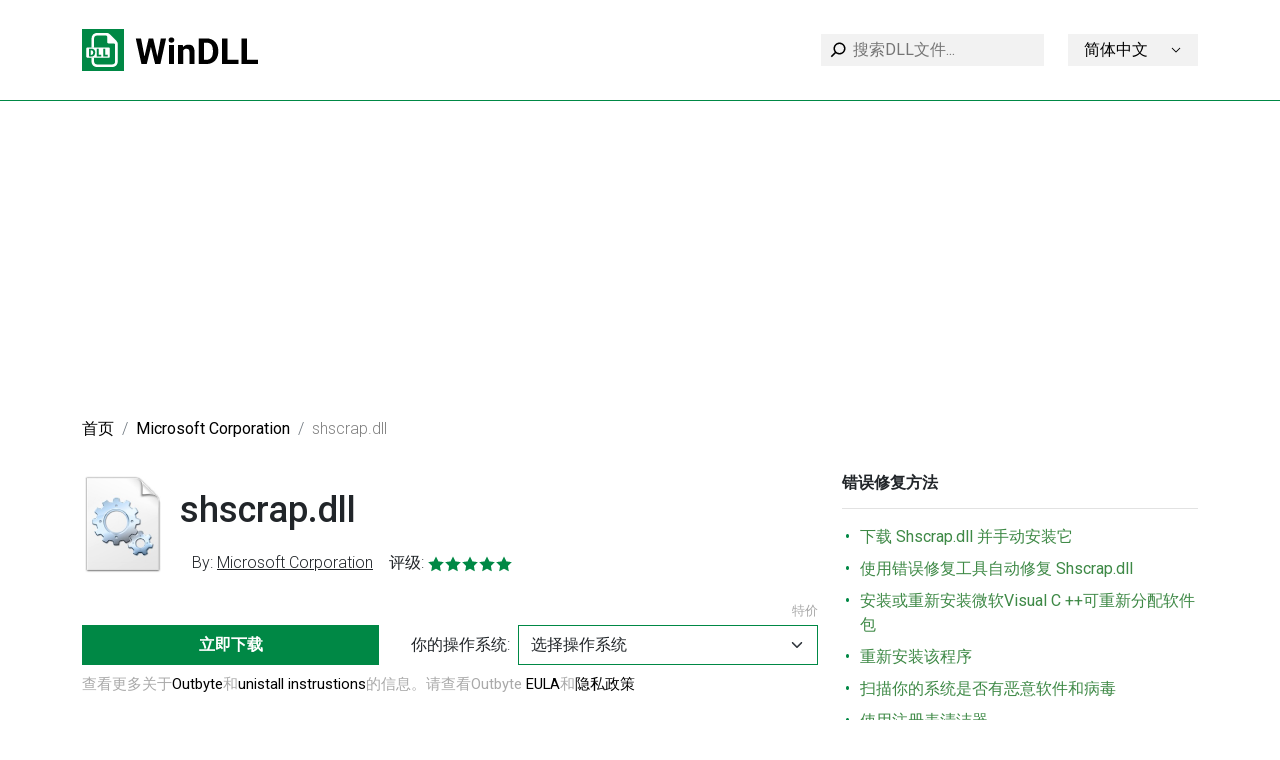

--- FILE ---
content_type: text/html; charset=UTF-8
request_url: https://windll.com/zh/dll/microsoft-corporation/shscrap
body_size: 7688
content:
<!doctype html>
<html lang="zh">
<head>
    <meta charset="UTF-8">
    <meta name="viewport" content="width=device-width, initial-scale=1">
    <title>Shscrap.dll下载和修复丢失的shscrap.dll错误 - WinDLL.com</title>

    <meta name="description" content="从WinDLL.com上超过40 000个免费DLL文件中免费下载shscrap.dll">
    <meta name="keywords" content="shscrap.dll, shscrap.dll缺失, shscrap.dll未找到, 下载 shscrap.dll">

    <link rel="stylesheet" href="https://windll.com/css/bootstrap.min.css">
    <link rel="stylesheet" href="https://windll.com/css/style.css?ver=1708378632">

    <link rel="canonical" href="https://windll.com/zh/dll/microsoft-corporation/shscrap" />
    <link rel="alternate" hreflang="x-default" href="https://windll.com/dll/microsoft-corporation/shscrap" />
                                <link rel="alternate" hreflang="de" href="https://windll.com/de/dll/microsoft-corporation/shscrap" />
                            <link rel="alternate" hreflang="es" href="https://windll.com/es/dll/microsoft-corporation/shscrap" />
                            <link rel="alternate" hreflang="fr" href="https://windll.com/fr/dll/microsoft-corporation/shscrap" />
                            <link rel="alternate" hreflang="it" href="https://windll.com/it/dll/microsoft-corporation/shscrap" />
                            <link rel="alternate" hreflang="pl" href="https://windll.com/pl/dll/microsoft-corporation/shscrap" />
                            <link rel="alternate" hreflang="pt" href="https://windll.com/pt/dll/microsoft-corporation/shscrap" />
                            <link rel="alternate" hreflang="ru" href="https://windll.com/ru/dll/microsoft-corporation/shscrap" />
                            <link rel="alternate" hreflang="uk" href="https://windll.com/uk/dll/microsoft-corporation/shscrap" />
                            <link rel="alternate" hreflang="id" href="https://windll.com/id/dll/microsoft-corporation/shscrap" />
                            <link rel="alternate" hreflang="ms" href="https://windll.com/ms/dll/microsoft-corporation/shscrap" />
                            <link rel="alternate" hreflang="da" href="https://windll.com/da/dll/microsoft-corporation/shscrap" />
                            <link rel="alternate" hreflang="nl" href="https://windll.com/nl/dll/microsoft-corporation/shscrap" />
                            <link rel="alternate" hreflang="nn" href="https://windll.com/nn/dll/microsoft-corporation/shscrap" />
                            <link rel="alternate" hreflang="ro" href="https://windll.com/ro/dll/microsoft-corporation/shscrap" />
                            <link rel="alternate" hreflang="fi" href="https://windll.com/fi/dll/microsoft-corporation/shscrap" />
                            <link rel="alternate" hreflang="sv" href="https://windll.com/sv/dll/microsoft-corporation/shscrap" />
                            <link rel="alternate" hreflang="vi" href="https://windll.com/vi/dll/microsoft-corporation/shscrap" />
                            <link rel="alternate" hreflang="tr" href="https://windll.com/tr/dll/microsoft-corporation/shscrap" />
                            <link rel="alternate" hreflang="cs" href="https://windll.com/cs/dll/microsoft-corporation/shscrap" />
                            <link rel="alternate" hreflang="ar" href="https://windll.com/ar/dll/microsoft-corporation/shscrap" />
                            <link rel="alternate" hreflang="th" href="https://windll.com/th/dll/microsoft-corporation/shscrap" />
                            <link rel="alternate" hreflang="ja" href="https://windll.com/ja/dll/microsoft-corporation/shscrap" />
                            <link rel="alternate" hreflang="zh" href="https://windll.com/zh/dll/microsoft-corporation/shscrap" />
                            <link rel="alternate" hreflang="ko" href="https://windll.com/ko/dll/microsoft-corporation/shscrap" />
            
    <!-- Global site tag (gtag.js) - Google Analytics -->
    <script async src="https://www.googletagmanager.com/gtag/js?id=G-54TVMWLWYL"></script>
    <script>
      window.dataLayer = window.dataLayer || [];
      function gtag(){dataLayer.push(arguments);}
      gtag('js', new Date());

      gtag('config', 'G-54TVMWLWYL');
    </script>

    <script async src="https://pagead2.googlesyndication.com/pagead/js/adsbygoogle.js?client=ca-pub-8600181958450561"
     crossorigin="anonymous"></script>

    <!-- Yandex.Metrika counter -->
<script type="text/javascript" >
   (function(m,e,t,r,i,k,a){m[i]=m[i]||function(){(m[i].a=m[i].a||[]).push(arguments)};
   m[i].l=1*new Date();k=e.createElement(t),a=e.getElementsByTagName(t)[0],k.async=1,k.src=r,a.parentNode.insertBefore(k,a)})
   (window, document, "script", "https://mc.yandex.ru/metrika/tag.js", "ym");

   ym(86492877, "init", {
        clickmap:true,
        trackLinks:true,
        accurateTrackBounce:true,
        webvisor:true
   });
</script>
<noscript><div><img src="https://mc.yandex.ru/watch/86492877" style="position:absolute; left:-9999px;" alt="" /></div></noscript>
<!-- /Yandex.Metrika counter -->
</head>
<body>
<div class="wrapper">
            <header class="header">
    <nav class="navbar navbar-expand-lg">
        <div class="container">
             <a class="navbar-brand" href="/">
                <img src="https://windll.com/img/logo.svg" alt="Logo">
            </a>








            <div class="d-flex d-lg-none w-100 mt-3 justify-content-between">
                <form action="https://windll.com/zh/search" class="search-wrapper" method="GET">
                    <input type="text" name="query" placeholder="搜索DLL文件..." maxlength="255">
                </form>

                <div class="language-wrapper">
                    <div class="dropdown">
                                                                                                                                                                                                                                                                                                        <a class="dropdown-toggle text-truncate" href="#" data-bs-toggle="dropdown" style="text-transform: capitalize">简体中文 <img src="https://windll.com/img/arrow_down.svg" alt=""></a>
                        
    <ul class="dropdown-menu">
                                <li><a class="dropdown-item" href="https://windll.com/dll/microsoft-corporation/shscrap" style="text-transform: capitalize">English</a></li>
                                            <li><a class="dropdown-item" href="https://windll.com/de/dll/microsoft-corporation/shscrap" style="text-transform: capitalize">Deutsch</a></li>
                                            <li><a class="dropdown-item" href="https://windll.com/es/dll/microsoft-corporation/shscrap" style="text-transform: capitalize">español</a></li>
                                            <li><a class="dropdown-item" href="https://windll.com/fr/dll/microsoft-corporation/shscrap" style="text-transform: capitalize">français</a></li>
                                            <li><a class="dropdown-item" href="https://windll.com/it/dll/microsoft-corporation/shscrap" style="text-transform: capitalize">italiano</a></li>
                                            <li><a class="dropdown-item" href="https://windll.com/pl/dll/microsoft-corporation/shscrap" style="text-transform: capitalize">polski</a></li>
                                            <li><a class="dropdown-item" href="https://windll.com/pt/dll/microsoft-corporation/shscrap" style="text-transform: capitalize">português</a></li>
                                            <li><a class="dropdown-item" href="https://windll.com/ru/dll/microsoft-corporation/shscrap" style="text-transform: capitalize">Русский</a></li>
                                            <li><a class="dropdown-item" href="https://windll.com/uk/dll/microsoft-corporation/shscrap" style="text-transform: capitalize">українська</a></li>
                                            <li><a class="dropdown-item" href="https://windll.com/id/dll/microsoft-corporation/shscrap" style="text-transform: capitalize">Bahasa Indonesia</a></li>
                                            <li><a class="dropdown-item" href="https://windll.com/ms/dll/microsoft-corporation/shscrap" style="text-transform: capitalize">Bahasa Melayu</a></li>
                                            <li><a class="dropdown-item" href="https://windll.com/da/dll/microsoft-corporation/shscrap" style="text-transform: capitalize">dansk</a></li>
                                            <li><a class="dropdown-item" href="https://windll.com/nl/dll/microsoft-corporation/shscrap" style="text-transform: capitalize">Nederlands</a></li>
                                            <li><a class="dropdown-item" href="https://windll.com/nn/dll/microsoft-corporation/shscrap" style="text-transform: capitalize">nynorsk</a></li>
                                            <li><a class="dropdown-item" href="https://windll.com/ro/dll/microsoft-corporation/shscrap" style="text-transform: capitalize">română</a></li>
                                            <li><a class="dropdown-item" href="https://windll.com/fi/dll/microsoft-corporation/shscrap" style="text-transform: capitalize">suomi</a></li>
                                            <li><a class="dropdown-item" href="https://windll.com/sv/dll/microsoft-corporation/shscrap" style="text-transform: capitalize">svenska</a></li>
                                            <li><a class="dropdown-item" href="https://windll.com/vi/dll/microsoft-corporation/shscrap" style="text-transform: capitalize">Tiếng Việt</a></li>
                                            <li><a class="dropdown-item" href="https://windll.com/tr/dll/microsoft-corporation/shscrap" style="text-transform: capitalize">Türkçe</a></li>
                                            <li><a class="dropdown-item" href="https://windll.com/cs/dll/microsoft-corporation/shscrap" style="text-transform: capitalize">čeština</a></li>
                                            <li><a class="dropdown-item" href="https://windll.com/ar/dll/microsoft-corporation/shscrap" style="text-transform: capitalize">العربية</a></li>
                                            <li><a class="dropdown-item" href="https://windll.com/th/dll/microsoft-corporation/shscrap" style="text-transform: capitalize">ไทย</a></li>
                                            <li><a class="dropdown-item" href="https://windll.com/ja/dll/microsoft-corporation/shscrap" style="text-transform: capitalize">日本語</a></li>
                                                                <li><a class="dropdown-item" href="https://windll.com/ko/dll/microsoft-corporation/shscrap" style="text-transform: capitalize">한국어</a></li>
                        </ul>
</div>
                </div>
            </div>

            <div class="d-flex justify-content-end align-items-center">
                <form action="https://windll.com/zh/search" class="search-wrapper d-none d-lg-block" method="GET">
                    <input type="text" name="query" placeholder="搜索DLL文件..." maxlength="255">
                </form>

                <div class="language-wrapper d-none d-lg-block">
                    <div class="dropdown">
                                                                                                                                                                                                                                                                                                        <a class="dropdown-toggle text-truncate" href="#" data-bs-toggle="dropdown" style="text-transform: capitalize">简体中文 <img src="https://windll.com/img/arrow_down.svg" alt=""></a>
                        
    <ul class="dropdown-menu">
                                <li><a class="dropdown-item" href="https://windll.com/dll/microsoft-corporation/shscrap" style="text-transform: capitalize">English</a></li>
                                            <li><a class="dropdown-item" href="https://windll.com/de/dll/microsoft-corporation/shscrap" style="text-transform: capitalize">Deutsch</a></li>
                                            <li><a class="dropdown-item" href="https://windll.com/es/dll/microsoft-corporation/shscrap" style="text-transform: capitalize">español</a></li>
                                            <li><a class="dropdown-item" href="https://windll.com/fr/dll/microsoft-corporation/shscrap" style="text-transform: capitalize">français</a></li>
                                            <li><a class="dropdown-item" href="https://windll.com/it/dll/microsoft-corporation/shscrap" style="text-transform: capitalize">italiano</a></li>
                                            <li><a class="dropdown-item" href="https://windll.com/pl/dll/microsoft-corporation/shscrap" style="text-transform: capitalize">polski</a></li>
                                            <li><a class="dropdown-item" href="https://windll.com/pt/dll/microsoft-corporation/shscrap" style="text-transform: capitalize">português</a></li>
                                            <li><a class="dropdown-item" href="https://windll.com/ru/dll/microsoft-corporation/shscrap" style="text-transform: capitalize">Русский</a></li>
                                            <li><a class="dropdown-item" href="https://windll.com/uk/dll/microsoft-corporation/shscrap" style="text-transform: capitalize">українська</a></li>
                                            <li><a class="dropdown-item" href="https://windll.com/id/dll/microsoft-corporation/shscrap" style="text-transform: capitalize">Bahasa Indonesia</a></li>
                                            <li><a class="dropdown-item" href="https://windll.com/ms/dll/microsoft-corporation/shscrap" style="text-transform: capitalize">Bahasa Melayu</a></li>
                                            <li><a class="dropdown-item" href="https://windll.com/da/dll/microsoft-corporation/shscrap" style="text-transform: capitalize">dansk</a></li>
                                            <li><a class="dropdown-item" href="https://windll.com/nl/dll/microsoft-corporation/shscrap" style="text-transform: capitalize">Nederlands</a></li>
                                            <li><a class="dropdown-item" href="https://windll.com/nn/dll/microsoft-corporation/shscrap" style="text-transform: capitalize">nynorsk</a></li>
                                            <li><a class="dropdown-item" href="https://windll.com/ro/dll/microsoft-corporation/shscrap" style="text-transform: capitalize">română</a></li>
                                            <li><a class="dropdown-item" href="https://windll.com/fi/dll/microsoft-corporation/shscrap" style="text-transform: capitalize">suomi</a></li>
                                            <li><a class="dropdown-item" href="https://windll.com/sv/dll/microsoft-corporation/shscrap" style="text-transform: capitalize">svenska</a></li>
                                            <li><a class="dropdown-item" href="https://windll.com/vi/dll/microsoft-corporation/shscrap" style="text-transform: capitalize">Tiếng Việt</a></li>
                                            <li><a class="dropdown-item" href="https://windll.com/tr/dll/microsoft-corporation/shscrap" style="text-transform: capitalize">Türkçe</a></li>
                                            <li><a class="dropdown-item" href="https://windll.com/cs/dll/microsoft-corporation/shscrap" style="text-transform: capitalize">čeština</a></li>
                                            <li><a class="dropdown-item" href="https://windll.com/ar/dll/microsoft-corporation/shscrap" style="text-transform: capitalize">العربية</a></li>
                                            <li><a class="dropdown-item" href="https://windll.com/th/dll/microsoft-corporation/shscrap" style="text-transform: capitalize">ไทย</a></li>
                                            <li><a class="dropdown-item" href="https://windll.com/ja/dll/microsoft-corporation/shscrap" style="text-transform: capitalize">日本語</a></li>
                                                                <li><a class="dropdown-item" href="https://windll.com/ko/dll/microsoft-corporation/shscrap" style="text-transform: capitalize">한국어</a></li>
                        </ul>
</div>
                </div>
            </div>

        </div>
    </nav>
</header>
    
    
            <div class="container">
    <nav>
        <ol class="breadcrumb">
                                <li class="breadcrumb-item"><a href="https://windll.com/zh">首页</a></li>
                                            <li class="breadcrumb-item"><a href="https://windll.com/zh/dll/microsoft-corporation">Microsoft Corporation</a></li>
                                            <li class="breadcrumb-item active">shscrap.dll</li>
                             </ol>
    </nav>
</div>
    
    <main class="">
            <div class="container">
        <div class="row">
            <div class="col-lg-8 col-12">
                    <div class="dll" itemscope itemtype="https://schema.org/SoftwareApplication">
        <meta itemprop="applicationCategory" content="UtilitiesApplication"/>
        <meta itemprop="operatingSystem" content="Windows"/>
        <div class="head-block d-flex mb-4">
            <img src="https://windll.com/img/conf_white.svg">
            <div class="d-flex flex-column justify-content-between">
                <h1 class="mt-3" itemprop="name">shscrap.dll</h1>
                <div class="">
                    <span itemprop="offers" itemscope="" itemtype="https://schema.org/Offer">
                        <meta itemprop="price" content="0">
                        <meta itemprop="priceCurrency" content="USD">
                    </span>

                                            <span>By:&nbsp;<span class="text-decoration-underline">Microsoft Corporation</span></span>&nbsp
                                        <span>评级:&nbsp;<div class="d-inline-block" itemprop="aggregateRating" itemscope="" itemtype="http://schema.org/AggregateRating">
    <meta itemprop="bestRating" content="5">
    <meta itemprop="ratingValue" content="4.9">
    <meta itemprop="ratingCount" content="1426">
    <div data-rateit-value="4.9" data-rateit-resetable="false"></div>
    <img src="https://windll.com/img/rating_green.svg" alt="rating">
</div>
</span>
                </div>
            </div>
        </div>

        <p class="text-muted mb-1 text-right"><small>特价</small></p>
        <div class="download-block d-flex flex-column flex-sm-row justify-content-between mb-2">
            <a href="https://xoomber.com/sR9RPh3H?keyword=shscrap.dll"
               rel="nofollow"
               class="download-btn mb-3 mb-sm-0"
               onclick="ym(86492877,'reachGoal','download_click1')"
            >
                立即下载
            </a>
            <div class="your-os d-flex flex-nowrap align-items-center">
                <span class="text-nowrap">你的操作系统:</span>
                <select class="form-select" id="select-os">
                    <option value="unknown" selected>选择操作系统</option>
                    <option value="10">Windows 10</option>
                    <option value="8">Windows 8</option>
                    <option value="7">Windows 7</option>
                    <option value="vista">Windows Vista</option>
                    <option value="xp">Windows XP</option>
                </select>
                <div class="os-icon"></div>
            </div>
        </div>
        <p class="text-muted mb-5">查看更多关于<a href="#" rel="nofollow" target="_blank">Outbyte</a>和<a href="#" rel="nofollow" target="_blank">unistall instrustions</a>的信息。请查看Outbyte <a href="#" target="_blank" rel="nofollow">EULA</a>和<a href="#" target="_blank" rel="nofollow">隐私政策</a></p>

        <div class="desc">
            <h2>如何修复Shscrap.dll错误?</h2>
            <p>首先，值得理解的是为什么 shscrap.dll文件丢失和为什么 shscrap.dll错误发生。用户普遍会遇到由于.dll文件的缺陷导致软件无法工作的情况.</p>
            <hr>

            <h2>什么是DLL文件，以及为什么你会收到DLL错误?</h2>
            <p>DLL（动态链接库）是微软Windows中的共享库，由微软公司实施。DLL文件与扩展名为EXE的文件一样重要，如果没有扩展名为.exe的工具，DLL档案根本不可能实现.:</p>
            <hr>

            <h2>当Shscrap.dll是丢失的错误出现时?</h2>
            <p>如果你看到这些信息，你的Shscrap.dll有一些问题:</p>
            <ul>
                <li>&quot;程序无法启动，因为你的电脑中缺少Shscrap.dll&quot;.</li>
                <li>&quot;Shscrap.dll缺失&quot;.</li>
                <li>&quot;Shscrap.dll 未找到&quot;.</li>
                <li>&quot;Shscrap.dll在你的电脑中丢失。尝试重新安装程序来解决这个问题.&quot;</li>
                <li>&quot;这个应用程序无法启动，因为Shscrap.dll没有找到。重新安装程序可能会解决这个问题</li>
            </ul>
            <p>但是当运行程序时出现问题，我们该怎么办？在这种情况下，是Shscrap.dll的问题。这里有几个方法可以快速和永久地处理这个错误.:</p>
            <hr>

            <h2 id="method-1">方法 1: 下载 Shscrap.dll 并手动安装它</h2>
            <p>首先，你需要从我们的网站下载 Shscrap.dll到电脑.</p>
            <ul>
                <li>将文件复制到缺少DLL文件的程序安装目录之后.</li>
                <li>或者把DLL文件移到你的系统目录下（C:\Windows\System32，如果是64位，则在C:\Windows\SysWOW64\).</li>
                <li>现在你需要重新启动电脑.</li>
            </ul>
            <p>如果这个方法没有帮助，你看到类似这样的信息 - &quot;shscrap.dll Missing&quot; 或者 &quot;shscrap.dll Not Found,&quot; 检查到下一个步骤.</p>

            <div class="versions mt-5">
                <h3 class="mb-4">Shscrap.dll 版本</h3>

                                    <div
                        class="row version border-bottom ">
                        <div class="col-md-4 col-12">
                            <p>
                                <a href="https://windll.com/zh/dll/29066/download" rel="nofollow" onclick="ym(86492877,'reachGoal','download_click2')">下载</a>
                            </p>
                            <p>
                                <strong>文件大小: 14 kb</strong>
                            </p>
                        </div>
                        <div class="col-md-4 col-6">
                            <p><strong>版本</strong></p>
                            <p>Bits</p>
                                                            <p>公司</p>
                                                                                        <p>语言</p>
                                                        <p>尺寸</p>
                        </div>
                        <div class="col-md-4 col-6">
                            <p><strong>5.1.2600.5512</strong></p>
                            <p>32 bit</p>
                                                            <p>Microsoft Corporation</p>
                                                                                                <p>Swedish</p>
                                                        <p>27 kb</p>
                        </div>
                    </div>
                                    <div
                        class="row version  mt-3">
                        <div class="col-md-4 col-12">
                            <p>
                                <a href="https://windll.com/zh/dll/29067/download" rel="nofollow" onclick="ym(86492877,'reachGoal','download_click2')">下载</a>
                            </p>
                            <p>
                                <strong>文件大小: 14 kb</strong>
                            </p>
                        </div>
                        <div class="col-md-4 col-6">
                            <p><strong>版本</strong></p>
                            <p>Bits</p>
                                                            <p>公司</p>
                                                                                        <p>语言</p>
                                                        <p>尺寸</p>
                        </div>
                        <div class="col-md-4 col-6">
                            <p><strong>5.1.2600.2180</strong></p>
                            <p>32 bit</p>
                                                            <p>Microsoft Corporation</p>
                                                                                                <p>Swedish</p>
                                                        <p>27 kb</p>
                        </div>
                    </div>
                            </div>
            <hr>

            <h2 id="method-2">方法 2: 使用错误修复工具自动修复 Shscrap.dll</h2>
            <p>正如实践表明，这个错误是由一个无意中删除的Shscrap.dll文件引起的，它迫使应用程序崩溃。恶意程序和被它们感染导致Shscrap.dll与其他系统文件被破坏.</p>
            <p>你可以使用错误修复工具自动修复Shscrap.dll! 这种设备是用来修复Windows文件夹中损坏/删除的文件的。安装它，运行它，程序会自动修复你的Shscrap.dll问题.</p>
            <p>如果这个方法没有帮助，请检查到下一个步骤.</p>
            <hr>

            
            <h2 id="method-3">方法
                3: 安装或重新安装微软Visual C ++可重新分配软件包</h2>
            <p>Shscrap.dll错误也可能因为Microsoft Visual C++ Redistributable Package而出现。你应该检查更新并重新安装该软件。使用Windows更新搜索这个动作。当你找到Microsoft Visual C ++ Redistributable Package时，你可以更新它或删除过期的版本并重新安装程序.</p>
            <ul>
                <li>按键盘上带有Windows标志的键--选择控制面板--查看分类--点击卸载.</li>
                <li>检查 Microsoft Visual C++ Redistributable 的版本 - 卸载旧版本.</li>
                <li>重复卸载Microsoft Visual C++ Redistributable的其他部分.</li>
                <li>你可以从微软官方网站上安装Visual C++ redistributable 2015 Redistribution Update 3.</li>
                <li>下载安装文件后，运行它并在你的电脑上安装它.</li>
                <li>安装成功后重新启动电脑.</li>
            </ul>
            <p>如果这个方法没有帮助，请检查到下一个步骤.</p>
            <hr>

            <h2 id="method-4">方法
                4: 重新安装该程序</h2>
            <p>一旦某个程序由于缺少.DLL文件而开始失效，请重新安装该程序，以便安全解决这个问题.</p>
            <p>如果这个方法没有帮助，请检查到下一个步骤.</p>
            <hr>

            <h2 id="method-5">方法
                5: 扫描你的系统是否有恶意软件和病毒</h2>
            <p>系统文件检查器（SFC）是Windows中的一个工具，它允许用户扫描Windows系统文件的损坏并恢复它们。本指南描述了如何运行系统文件检查器工具（SFC.exe）来扫描你的系统文件并修复丢失或损坏的系统文件（包括.DLL文件）。如果Windows资源保护（WRP）文件丢失或损坏，Windows可能不会像预期那样运行。例如，一些Windows功能可能无法工作，或者Windows可能崩溃。sfc scannow &quot;选项是sfc命令的几个特定开关之一，sfc命令是用于运行系统文件检查器的命令提示符。要运行它，首先在搜索中输入 &quot;command prompt &quot;打开Command Prompt，右击 &quot;Command Prompt&quot;，然后从下拉菜单中选择 &quot;以管理员身份运行&quot;，以管理员权限运行Command Prompt。你必须运行一个高位的命令提示符，以便能够进行SFC扫描.</p>
            <ul>
                <li>以杀毒程序为代价，运行一次全系统扫描。不要只依赖Windows Defender。最好同时选择其他防病毒程序.</li>
                <li>检测到威胁后，你需要重新安装显示该通知的程序。在大多数情况下，你需要重新安装该程序，这样问题就会立即消失.</li>
                <li>如果以上步骤都没有帮助，尝试在系统启动时进行还原.</li>
                <li>作为最后手段，重新安装你的Windows操作系统.</li>
            </ul>
            <p>在命令提示符窗口中，输入 &quot;sfc /scannow &quot;并按键盘上的回车键来执行这个命令。系统文件检查器将启动，应该需要一些时间来完成扫描（大约15分钟）。等待扫描过程完成，并重新启动计算机，看看你是否仍然收到 &quot;程序无法启动，因为Shscrap.dll在你的计算机中丢失 &quot;的错误.</p>
            <hr>

            <h2 id="method-6">方法 6: 使用注册表清洁器</h2>
            <p>Registry Cleaner是一个强大的工具，可以清理不必要的文件，修复注册表问题，找出导致电脑运行缓慢的原因并消除它们。该程序是在PC上工作的理想选择。有管理员权限的人可以快速扫描，然后清理用户的注册表.</p>
            <ul>
                <li>下载应用程序到你的Windows操作系统.</li>
                <li>现在，安装该程序并运行它。该工具将自动清理和修复你的计算机的问题区域.</li>
            </ul>
            <p>如果这个方法没有帮助，请检查到下一个步骤.</p>
            <hr>

            <h2 class="mb-4">常见问题（FAQ)</h2>
            <div class="questions" itemscope itemtype="https://schema.org/FAQPage">
                <div class="item" itemscope itemprop="mainEntity" itemtype="https://schema.org/Question">
                    <div class="question">
                        <span>Q</span><span itemprop="name">shscrap.dll文件的最新版本是什么?</span>
                    </div>
                    <div class="answer" itemscope itemprop="acceptedAnswer" itemtype="https://schema.org/Answer">
                        <span>A</span><span
                            itemprop="text">:版本是 shscrap.dll的最新版本，可供下载</span>
                    </div>
                </div>
                <div class="item" itemscope itemprop="mainEntity" itemtype="https://schema.org/Question">
                    <div class="question">
                        <span>Q</span><span itemprop="name">在Windows 10中我把shscrap.dll文件放在哪里？</span>
                    </div>
                    <div class="answer" itemscope itemprop="acceptedAnswer" itemtype="https://schema.org/Answer">
                        <span>A</span><span
                            itemprop="text">shscrap.dll应该位于Windows系统文件夹中</span>
                    </div>
                </div>
                <div class="item" itemscope itemprop="mainEntity" itemtype="https://schema.org/Question">
                    <div class="question">
                        <span>Q</span><span itemprop="name">我如何安装丢失的shscrap.dll</span>
                    </div>
                    <div class="answer" itemscope itemprop="acceptedAnswer" itemtype="https://schema.org/Answer">
                        <span>A</span><span
                            itemprop="text">最简单的方法是你使用dll错误修复工具</span>
                    </div>
                </div>
            </div>

        </div>
    </div>

    <script>
        const formSelect = document.querySelector('#select-os');
        const osIcon = document.querySelector('.your-os .os-icon');
        const defaultOs = 'unknown';

        if (formSelect && osIcon) {
            detectOs();
            checkSelectedOs(formSelect);

            formSelect.addEventListener('change', (event) => {
                checkSelectedOs(event.target);
            });

            function checkSelectedOs(element) {
                const value = element.value;
                const iconClass = 'with-icon';

                if (value === defaultOs) {
                    element.classList.remove(iconClass);
                    osIcon.style.backgroundImage = null;
                } else {
                    element.classList.add(iconClass);
                    osIcon.style.backgroundImage = 'url(/img/windows_' + value + '.svg)';
                }
            }

            function detectOs() {
                let os = defaultOs;

                if (window.navigator.userAgent.indexOf("Windows NT 10.0") !== -1) os = "10";
                if (window.navigator.userAgent.indexOf("Windows NT 6.2") !== -1) os = "8";
                if (window.navigator.userAgent.indexOf("Windows NT 6.1") !== -1) os = "7";
                if (window.navigator.userAgent.indexOf("Windows NT 6.0") !== -1) os = "vista";
                if (window.navigator.userAgent.indexOf("Windows NT 5.1") !== -1) os = "xp";
                formSelect.value = os;
            }
        }
    </script>
            </div>
            <div class="col-lg-4 col-12 mt-lg-0 mt-4">
                <div class="sidebar">
        <div class="sidebar-item">
        <h5>错误修复方法</h5>
        <ul>
            <li><a href="#method-1">下载 Shscrap.dll 并手动安装它</a></li>
            <li><a href="#method-2">使用错误修复工具自动修复 Shscrap.dll</a></li>
            <li><a href="#method-3">安装或重新安装微软Visual C ++可重新分配软件包</a></li>
            <li><a href="#method-4">重新安装该程序</a></li>
            <li><a href="#method-5">扫描你的系统是否有恶意软件和病毒</a></li>
            <li><a href="#method-6">使用注册表清洁器</a></li>
        </ul>
    </div>
            <div class="sidebar-item mt-4">
        <h5 style="border-bottom: none; padding-bottom: 0;">shscrap.dll 修复工具信息</h5>

        <div class="fix-tool-block">
    <a href="https://xoomber.com/sR9RPh3H" rel="nofollow" onclick="ym(86492877,'reachGoal','download_click1')">
        <img src="https://windll.com/img/green_download.svg" alt="" />立即下载修复工具
    </a>
    <ul>
        <li>文件名: shscrap.dll</li>
        <li>工具开发人员: Outbyte Computing</li>
        <li>工具认证: Appesteem</li>
        <li>下载大小: 3.1 MB</li>
        <li>评级: <img src="https://windll.com/img/rating.svg" alt="rating"></li>
        <li>Downloaded 943,473 times</li>
    </ul>
    <p class="small text-muted">限制：试用版免费提供无限次的扫描、备份、恢复windows注册表的功能。完整版必须购买.</p>
</div>

        <p>查看更多关于<a href="#" rel="nofollow" target="_blank">Outbyte</a>和<a href="#" rel="nofollow" target="_blank">unistall instrustions</a>的信息。请查看Outbyte <a href="#" target="_blank" rel="nofollow">EULA</a>和<a href="#" target="_blank" rel="nofollow">隐私政策</a></p>
    </div>
        <div class="sidebar-item">
        <h5>流行的dll文件</h5>
        <ul>
            <li>
            <a href="https://windll.com/zh/dll/microsoft-corporation/api-ms-win-crt-runtime-l1-1-0">api-ms-win-crt-runtime-l1-1-0.dll</a> - <span>Microsoft Corporation</span>
        </li>
            <li>
            <a href="https://windll.com/zh/dll/microsoft-corporation/d3dx9-43">d3dx9_43.dll</a> - <span>Microsoft Corporation</span>
        </li>
            <li>
            <a href="https://windll.com/zh/dll/microsoft-corporation/msvcp100">msvcp100.dll</a> - <span>Microsoft Corporation</span>
        </li>
            <li>
            <a href="https://windll.com/zh/dll/microsoft-corporation/msvcp140">msvcp140.dll</a> - <span>Microsoft Corporation</span>
        </li>
            <li>
            <a href="https://windll.com/zh/dll/microsoft-corporation/msvcr100">msvcr100.dll</a> - <span>Microsoft Corporation</span>
        </li>
            <li>
            <a href="https://windll.com/zh/dll/microsoft-corporation/vcruntime140">vcruntime140.dll</a> - <span>Microsoft Corporation</span>
        </li>
            <li>
            <a href="https://windll.com/zh/dll/microsoft-corporation/xinput1-3">xinput1_3.dll</a> - <span>Microsoft Corporation</span>
        </li>
    </ul>
    </div>
    <div class="sidebar-item">
        <h5>其他dll文件</h5>
        <ul>
            <li>
            <a href="https://windll.com/zh/dll/other/libmwi18n">libmwi18n.dll</a> - <span>Other</span>
        </li>
            <li>
            <a href="https://windll.com/zh/dll/adobe-systems-incorporated/cooltype">cooltype.dll</a> - <span>Adobe Systems Incorporated</span>
        </li>
            <li>
            <a href="https://windll.com/zh/dll/microsoft-corporation/ucs20">ucs20.dll</a> - <span>Microsoft Corporation</span>
        </li>
            <li>
            <a href="https://windll.com/zh/dll/microsoft-corporation/coadmin">coadmin.dll</a> - <span>Microsoft Corporation</span>
        </li>
            <li>
            <a href="https://windll.com/zh/dll/microsoft-corporation/acctres">acctres.dll</a> - <span>Microsoft Corporation</span>
        </li>
            <li>
            <a href="https://windll.com/zh/dll/microsoft-corporation/ieetwcollectorres">ieetwcollectorres.dll</a> - <span>Microsoft Corporation</span>
        </li>
    </ul>
    </div>
</div>
            </div>
        </div>
    </div>
    </main>

</div>
<footer>
    <div class="container">
        <div class="b"></div>
    </div>
    <div class="container">
        <div class="row">
            <div class="col-lg-4 mb-5">
                <a href="/">
                    <img src="https://windll.com/img/logo.svg" alt="logo" class="logo">
                </a>
                <p class="text-muted mt-4 mb-0 d-lg-inline-block d-none">© 2026 Dll文件库及百科。保留所有权利.</p>
            </div>
            <div class="col-lg-4 mb-3">
                <div class="row">
                    <div class="col-6">
                        <div class="menu-title">菜单</div>
                        <ul>
                            <li><a href="https://windll.com/zh/list">Dll列表</a></li>
                        </ul>
                    </div>
                    <div class="col-6">
                        <div class="menu-title">关于</div>
                        <ul>
                            <li><a href="https://windll.com/zh/contact">联系我们</a></li>
                        </ul>
                    </div>
                </div>
            </div>
            <div class="col-lg-4 mb-3">
                <div class="row">
                    <div class="col-6">
                        <div class="menu-title">政策</div>
                        <ul>
                            <li><a href="https://windll.com/zh/privacy">隐私政策</a></li>
                            <li><a href="https://windll.com/zh/terms">条款</a></li>
                        </ul>
                    </div>
                    <div class="col-6 d-none">
                        <div class="menu-title">遵循</div>
                        <div class="follow-links">
                            <a href="#" class="follow-link">
                                <img src="https://windll.com/img/youtube_icon.svg" alt="youtube">
                            </a>
                            <a href="#" class="follow-link">
                                <img src="https://windll.com/img/instagram_icon.svg" alt="instagram">
                            </a>
                            <a href="#" class="follow-link">
                                <img src="https://windll.com/img/fb_icon.svg" alt="facebook">
                            </a>
                        </div>
                    </div>
                </div>
            </div>
        </div>
        <p class="text-muted mb-0 d-inline-block d-lg-none">© 2026 Dll文件库及百科。保留所有权利.</p>
    </div>
</footer>

<script src="https://windll.com/js/bootstrap.min.js" async></script>
<script defer src="https://static.cloudflareinsights.com/beacon.min.js/vcd15cbe7772f49c399c6a5babf22c1241717689176015" integrity="sha512-ZpsOmlRQV6y907TI0dKBHq9Md29nnaEIPlkf84rnaERnq6zvWvPUqr2ft8M1aS28oN72PdrCzSjY4U6VaAw1EQ==" data-cf-beacon='{"version":"2024.11.0","token":"5fbdcdeeccec4f8fab90971085d8d165","r":1,"server_timing":{"name":{"cfCacheStatus":true,"cfEdge":true,"cfExtPri":true,"cfL4":true,"cfOrigin":true,"cfSpeedBrain":true},"location_startswith":null}}' crossorigin="anonymous"></script>
</body>
</html>


--- FILE ---
content_type: text/html; charset=utf-8
request_url: https://www.google.com/recaptcha/api2/aframe
body_size: 267
content:
<!DOCTYPE HTML><html><head><meta http-equiv="content-type" content="text/html; charset=UTF-8"></head><body><script nonce="IBEPTsvr94quAYYggANxVg">/** Anti-fraud and anti-abuse applications only. See google.com/recaptcha */ try{var clients={'sodar':'https://pagead2.googlesyndication.com/pagead/sodar?'};window.addEventListener("message",function(a){try{if(a.source===window.parent){var b=JSON.parse(a.data);var c=clients[b['id']];if(c){var d=document.createElement('img');d.src=c+b['params']+'&rc='+(localStorage.getItem("rc::a")?sessionStorage.getItem("rc::b"):"");window.document.body.appendChild(d);sessionStorage.setItem("rc::e",parseInt(sessionStorage.getItem("rc::e")||0)+1);localStorage.setItem("rc::h",'1769427834705');}}}catch(b){}});window.parent.postMessage("_grecaptcha_ready", "*");}catch(b){}</script></body></html>

--- FILE ---
content_type: image/svg+xml
request_url: https://windll.com/img/rating.svg
body_size: -66
content:
<svg width="74" height="14" viewBox="0 0 74 14" fill="none" xmlns="http://www.w3.org/2000/svg">
<path fill-rule="evenodd" clip-rule="evenodd" d="M7.00012 11.159L2.79663 13.3689L3.59943 8.68824L0.19873 5.37338L4.89838 4.69049L7.00012 0.431885L9.10187 4.69049L13.8015 5.37338L10.4008 8.68824L11.2036 13.3689L7.00012 11.159Z" fill="#FFC839"/>
<path fill-rule="evenodd" clip-rule="evenodd" d="M22.0001 11.159L17.7966 13.3689L18.5994 8.68824L15.1987 5.37338L19.8984 4.69049L22.0001 0.431885L24.1019 4.69049L28.8015 5.37338L25.4008 8.68824L26.2036 13.3689L22.0001 11.159Z" fill="#FFC839"/>
<path fill-rule="evenodd" clip-rule="evenodd" d="M37.0001 11.159L32.7966 13.3689L33.5994 8.68824L30.1987 5.37338L34.8984 4.69049L37.0001 0.431885L39.1019 4.69049L43.8015 5.37338L40.4008 8.68824L41.2036 13.3689L37.0001 11.159Z" fill="#FFC839"/>
<path fill-rule="evenodd" clip-rule="evenodd" d="M52.0001 11.159L47.7966 13.3689L48.5994 8.68824L45.1987 5.37338L49.8984 4.69049L52.0001 0.431885L54.1019 4.69049L58.8015 5.37338L55.4008 8.68824L56.2036 13.3689L52.0001 11.159Z" fill="#FFC839"/>
<path fill-rule="evenodd" clip-rule="evenodd" d="M67.0001 11.159L62.7966 13.3689L63.5994 8.68824L60.1987 5.37338L64.8984 4.69049L67.0001 0.431885L69.1019 4.69049L73.8015 5.37338L70.4008 8.68824L71.2036 13.3689L67.0001 11.159Z" fill="#FFC839"/>
</svg>


--- FILE ---
content_type: image/svg+xml
request_url: https://windll.com/img/conf_white.svg
body_size: 57688
content:
<svg width="82" height="102" viewBox="0 0 82 102" fill="none" xmlns="http://www.w3.org/2000/svg" xmlns:xlink="http://www.w3.org/1999/xlink">
<rect width="82" height="102" fill="url(#pattern0)"/>
<defs>
<pattern id="pattern0" patternContentUnits="objectBoundingBox" width="1" height="1">
<use xlink:href="#image0" transform="translate(-2.78874 -0.106433) scale(0.00667032 0.00532164)"/>
</pattern>
<image id="image0" width="624" height="278" xlink:href="[data-uri]"/>
</defs>
</svg>
